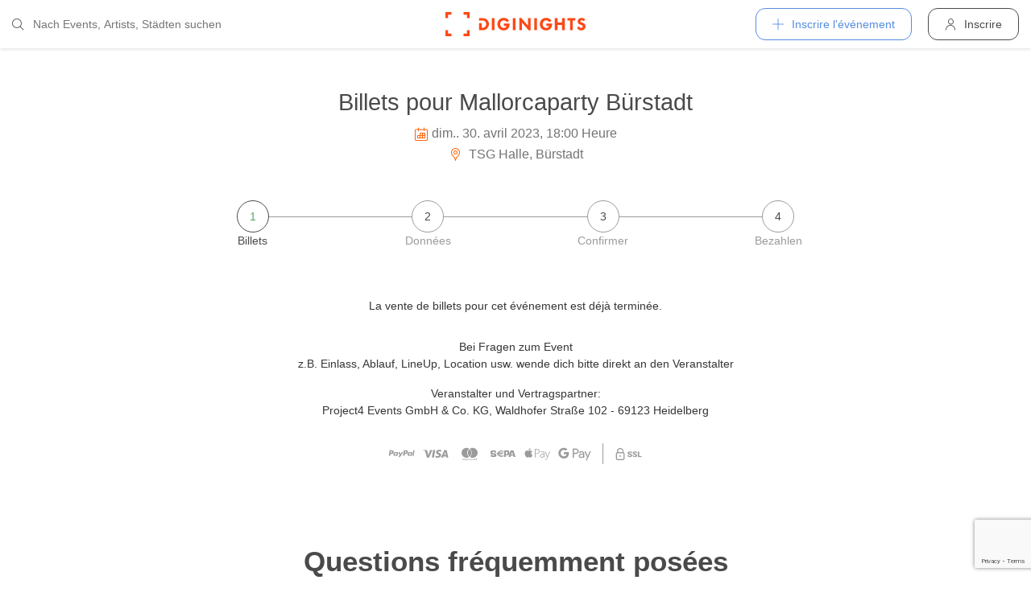

--- FILE ---
content_type: text/html; charset=utf-8
request_url: https://diginights.com/fr/ticket/2023-04-30-mallorcaparty-buerstadt-tsg-halle/step/1
body_size: 4952
content:
<!DOCTYPE html>
<html lang="fr">
<head>
    <meta http-equiv="Content-Type" content="text/html; charset=utf-8" />
    <meta name="title" content="Billets pour Mallorcaparty Bürstadt le 30.04.2023 @ TSG Halle (Bürstadt)" />
<meta name="description" content="Jetzt Tickets buchen für Mallorcaparty Bürstadt am 30.04.2023 @ TSG Halle (Bürstadt)" />
<meta name="application-name" content="DIGINIGHTS - connecter la vie nocturne" />
<meta name="application-url" content="https://diginights.com/" />
<meta name="keywords" content="diginights, event, community, nightlife" />
<meta name="robots" content="index, follow, noarchive" />
    <title>Billets pour Mallorcaparty Bürstadt le 30.04.2023 @ TSG Halle (Bürstadt)</title>

    <meta property="og:title" content="Billets pour Mallorcaparty Bürstadt le 30.04.2023 @ TSG Halle (Bürstadt)" />
<meta property="og:type" content="article" />
<meta property="og:image" content="https://diginights.com/uploads/images/event/2023/04/30/2023-04-30-mallorcaparty-buerstadt-tsg-halle/headline_image-default-3.jpg" />
<meta property="og:url" content="https://diginights.com/fr/ticket/2023-04-30-mallorcaparty-buerstadt-tsg-halle/step/1" />
<meta property="og:description" content="Jetzt Tickets buchen für Mallorcaparty Bürstadt am 30.04.2023 @ TSG Halle (Bürstadt)" />
<meta property="fb:admins" content="1483524954" />
<meta property="og:site_name" content="DIGINIGHTS" />

    <link rel="dns-prefetch" href="//pic1.diginights.com"/>

    <link rel="apple-touch-icon" sizes="180x180" href="/favicon/apple-touch-icon.png?v=2">
<link rel="icon" type="image/png" sizes="32x32" href="/favicon/favicon-32x32.png?v=2">
<link rel="icon" type="image/png" sizes="16x16" href="/favicon/favicon-16x16.png?v=2">
<link rel="manifest" href="/favicon/site.webmanifest?v=2">
<link rel="mask-icon" href="/favicon/safari-pinned-tab.svg?v=2" color="#ff610c">
<link rel="shortcut icon" href="/favicon/favicon.ico?v=2">
<meta name="msapplication-TileColor" content="#da532c">
<meta name="msapplication-config" content="/favicon/browserconfig.xml?v=2">
<meta name="theme-color" content="#ffffff">
    <meta name="verification" content="dbb14d364bcdd9ce79b8cc70fccbc4af"/>

                <link rel="alternate" hreflang="de" href="https://diginights.com/ticket/2023-04-30-mallorcaparty-buerstadt-tsg-halle/step/1" />
            <link rel="alternate" hreflang="en" href="https://diginights.com/en/ticket/2023-04-30-mallorcaparty-buerstadt-tsg-halle/step/1" />
            <link rel="alternate" hreflang="es" href="https://diginights.com/es/ticket/2023-04-30-mallorcaparty-buerstadt-tsg-halle/step/1" />
            <link rel="alternate" hreflang="it" href="https://diginights.com/it/ticket/2023-04-30-mallorcaparty-buerstadt-tsg-halle/step/1" />
            <link rel="alternate" hreflang="fr" href="https://diginights.com/fr/ticket/2023-04-30-mallorcaparty-buerstadt-tsg-halle/step/1" />
    
    <meta name="viewport" content="width=device-width, initial-scale=1, maximum-scale=5, user-scalable=yes"/>

    <script>
    var _rollbarConfig = {
        accessToken: "d7063251966544bbad518bc669ab3ede",
        captureUncaught: true,
        captureUnhandledRejections: true,
        payload: {
            environment: "responsive_prod",
            client: {
                javascript: {
                    code_version: "",
                    source_map_enabled: true,
                }
            }
        },
        hostSafeList: ['diginights.com']
    };
</script>

    
    <script>
    var translationTo = {
        language: 'fr',
        noResult: 'Aucun résultat',
        doneLabel: 'Prêt',
        skipLabel: 'Sauter',
        prevLabel: 'Retour',
        nextLabel: 'Continuer',
        dateFormat: 'DD.MM.YYYY',
        applyLabel: 'Anwenden',
        cancelLabel: 'Abrechen',
        fromLabel: 'Von',
        toLabel: 'Bis',
        customRangeLabel: 'Benutzerdefiniert',
        daysOfWeekSu: 'So',
        daysOfWeekMo: 'Mo',
        daysOfWeekTu: 'Di',
        daysOfWeekWe: 'Mi',
        daysOfWeekTh: 'Do',
        daysOfWeekFr: 'Fr',
        daysOfWeekSa: 'Sa',
        monthNameJanuary: 'Januar',
        monthNameFebruary: 'Februar',
        monthNameMarch: 'März',
        monthNameApril: 'April',
        monthNameMay: 'Mai',
        monthNameJune: 'Juni',
        monthNameJuly: 'Juli',
        monthNameAugust: 'August',
        monthNameSeptember: 'September',
        monthNameOctober: 'Oktober',
        monthNameNovember: 'November',
        monthNameDecember: 'Dezember',
        last30DaysLabel: 'Letzten 30 Tage',
        wholeSalesRange: 'Gesamter Verkaufszeitraum',
        trendlineLabel: 'Trend bis Event',
        search: 'Chercher',
        loadingText: 'Lade...',
        pressToSelect: 'Auswählen',
    };
</script>
    <link rel="stylesheet" type="text/css" media="screen" href="/css/rd/bootstrap.min.css?8" />
<link rel="stylesheet" type="text/css" media="screen" href="/css/rd/dn.min.css?282" />
    <script type="text/javascript" src="/js/rd/dn.min.js?222"></script>
<script type="text/javascript" src="/js/rd/bootstrap.min.js?11"></script>

    
    
    <script>
    var _tga = _tga !== undefined ? _tga : [];

    var i = {
        'type': 'pageview',
        'tid': 'UA-920156-1',
        'url': '/fr/tga'
    }

    _tga.push(i);
</script>

    

                <script type='text/javascript' src='https://api.concord.tech/site-v1/4f3464d4-beec-4d35-9a1c-88ffbcf12b98/site-client'></script>
        <script src="https://www.google.com/recaptcha/api.js?render=6LfECuUpAAAAAHXWj3yBvUIDVbxD6VoZq7PnZKAE"></script>
</head>
<body class="dnBody dnBody-navSpace">

<header class="dnHeader">

        <div class="dnHeader-container">

            <div class="dnHeader-container-block">
                <form class="dnHeaderSearch" method="get" action="/fr/search">
    <div class="dnHeaderSearch-dropdown dropdown">
        <a class="dnHeaderSearch-button" href="#" id="dnHeaderSearch-container" data-toggle="dropdown" aria-haspopup="true" aria-expanded="false" title="Suche öffnen">
            <i class="icon-search dnHeaderSearch-icon"></i>
        </a>
        <div class="dnHeaderSearch-container dropdown-menu" aria-labelledby="dnHeaderSearch-container">
            <i class="icon-search dnHeaderSearch-icon"></i>
            <input type="text" value="" name="q" class="dnHeaderSearch-input" autocomplete="off" placeholder="Nach Events, Artists, Städten suchen" enterkeyhint="search"/>

            <div class="dnHeaderSearch-button-close">
                <i class="icon-cross_mark dnHeaderSearch-button-close-icon"></i>
            </div>
        </div>
    </div>
</form>
            </div>

            <div class="dnHeader-container-block">
                                    <div class="dnHeader-logo-container">
                        <a class="dnHeader-logo-link" href="/fr/" title="DIGINIGHTS - Digital Event Solutions">
                            <img
                                class="dnHeader-logo-image"
                                src="/images/responsive/diginights/diginights-logo.svg"
                                alt="diginights logo"
                                style="width: 100%;"
                            />
                        </a>
                    </div>
                                </div>

            <div class="dnHeader-container-block">
                                    
<div class="dnHeaderMenuPlus dropdown">
    <a class="dnHeaderMenuPlus-button" href="#" id="dnHeaderMenuPlus-menu" data-toggle="dropdown" aria-haspopup="true" aria-expanded="false" title="Menü öffnen">
        <i class="dnHeaderMenuPlus-button-icon icon-plus"></i> <div class="dnHeaderMenuPlus-button-text">Inscrire l'événement</div>
    </a>
    <div class="dnHeaderMenuPlus-menu dropdown-menu" aria-labelledby="dnHeaderMenuPlus-menu">
                                    <a href="/fr/event/add/step1"
                   class="dnHeaderMenuPlus-menu-link dnHeaderMenuPlus-menu-link-business"
                   title="Inscrire l'événement"
                >
                    <i class="icon-calendar dnHeaderMenuPlus-menu-link-icon"></i>Inscrire l'événement                </a>
                                                <a href="/fr/event/add/step1?ticketing=true"
                   class="dnHeaderMenuPlus-menu-link dnHeaderMenuPlus-menu-link-business"
                   title="Créer une vente de billets"
                >
                    <i class="icon-ticket dnHeaderMenuPlus-menu-link-icon"></i>Créer une vente de billets                </a>
                                                <a href="/fr/location/add"
                   class="dnHeaderMenuPlus-menu-link dnHeaderMenuPlus-menu-link-business"
                   title="Ajouter emplacement"
                >
                    <i class="icon-placepin dnHeaderMenuPlus-menu-link-icon"></i>Ajouter emplacement                </a>
                        </div>
</div>


<div class="dnHeaderUserLogin">
    <a
            href="/fr/account/authentication/login" title="Inscrire"
            class="dnHeaderUserLogin-button dnModal-trigger"
            data-id="#dnHeaderUserLoginModal"
            data-container=".dnJs-modal-body"
            data-load="/fr/account/authentication/login"
    >
        <i class="icon-user dnHeaderUserLogin-icon"></i>
        <div class="dnHeaderUserLogin-label">Inscrire</div>
    </a>
</div>

                            </div>

        </div>

</header>

    <div class="body-wrapper">
        <div id="wrapper">

    
    <div class="dnSection dnSection-justifyContent dnSection-minHeight60">
        
        
        <div class="dnSpacer dnSpacer-50" ></div>

        
    <div class="container dnContainer dnContainer-lgSmall">
        
        
            

<div class="dnEventDetailDetails">
    <h1 class="dnEventDetailDetails-title">
                <a class="dnEventDetailDetails-title-link" href="/fr/event/2023-04-30-mallorcaparty-buerstadt-tsg-halle">
                
            Billets pour Mallorcaparty Bürstadt        
                </a>
            </h1>
    <div class="dnEventDetailDetails-dateTime">
        <div class="dnEventDetailDetails-dateTime-grid">
                            <div>
                    <i class="icon-calendar dnEventDetailDetails-icon"></i>
                </div>
                        <div>
                dim.. 30. avril 2023, 18:00 Heure            </div>
                    </div>
    </div>
            <div class="dnEventDetailDetails-location">
                        <a
                href="/fr/location/tsg-halle-buerstadt"
                title="Zu TSG Halle in B&uuml;rstadt"
            >
                                                <i class="icon-placepin dnEventDetailDetails-icon"></i>
                
                TSG Halle, B&uuml;rstadt                        </a>
                    </div>
    </div>
            <div class="dnSpacer dnSpacer-45" ></div>
            <script>
                if (!window.sessionStorage.getItem('dn') && window.sessionStorage.getItem('seatsio')) {
                    // remove holdToken from browser
                    window.sessionStorage.removeItem('seatsio')
                    window.sessionStorage.setItem('dn', "1");
                    window.location.reload();
                }
                if (!window.sessionStorage.getItem('dn') && !window.sessionStorage.getItem('seatsio')) {
                    window.sessionStorage.setItem('dn', "1")
                }
            </script>

                                            
                
<div class="dnSteps">
                    <div class="dnSteps-container dnSteps-container-current ">

            
                            
                <div class="dnSteps-number">
                    1                </div>
                <div class="dnSteps-point">
                    Billets                </div>
    
                        
            <div class="dnSteps-line dnSteps-line-left"></div>
            <div class="dnSteps-line dnSteps-line-right"></div>
        </div>
                    <div class="dnSteps-container  ">

            
                            
                <div class="dnSteps-number">
                    2                </div>
                <div class="dnSteps-point">
                    Données                </div>
    
                        
            <div class="dnSteps-line dnSteps-line-left"></div>
            <div class="dnSteps-line dnSteps-line-right"></div>
        </div>
                    <div class="dnSteps-container  ">

            
                            
                <div class="dnSteps-number">
                    3                </div>
                <div class="dnSteps-point">
                    Confirmer                </div>
    
                        
            <div class="dnSteps-line dnSteps-line-left"></div>
            <div class="dnSteps-line dnSteps-line-right"></div>
        </div>
                    <div class="dnSteps-container  ">

            
                            
                <div class="dnSteps-number">
                    4                </div>
                <div class="dnSteps-point">
                    Bezahlen                </div>
    
                        
            <div class="dnSteps-line dnSteps-line-left"></div>
            <div class="dnSteps-line dnSteps-line-right"></div>
        </div>
    </div>
                <div class="dnSpacer dnSpacer-60" ></div>

                
                
                                    
                
                
                
                
                                    <div class="text-center">
                        La vente de billets pour cet événement est déjà terminée.                    </div>
                

                
                <div class="dnSpacer dnSpacer-20" ></div>
                                    <div class="dnSpacer dnSpacer-10" ></div>
                    <div class="text-center">
    <div>
        <p>
            <strong>Bei Fragen zum Event</strong><br />
            z.B. Einlass, Ablauf, LineUp, Location usw. wende dich bitte direkt an den Veranstalter</span>
        </p>
    </div>
    <div>
        <strong>Veranstalter und Vertragspartner:</strong>
    </div>
    <div>
        Project4 Events GmbH &amp; Co. KG, Waldhofer Stra&szlig;e 102 - 69123 Heidelberg    </div>

    
    <div class="white-space-pre-wrap"></div>
</div>                    <div class="dnSpacer dnSpacer-10" ></div>
                
                <div class="dnSpacer dnSpacer-20" ></div>
                

<div class="dnPaymentLogos">
            <div class="dnPaymentLogos-container color-text-light">
            <i class="icon-paypal"></i>
        </div>
            <div class="dnPaymentLogos-container color-text-light">
            <i class="icon-visa"></i>
        </div>
            <div class="dnPaymentLogos-container color-text-light">
            <i class="icon-mastercard-alt"></i>
        </div>
            <div class="dnPaymentLogos-container color-text-light">
            <i class="icon-sepa"></i>
        </div>
            <div class="dnPaymentLogos-container color-text-light">
            <i class="icon-apple-pay"></i>
        </div>
            <div class="dnPaymentLogos-container color-text-light">
            <i class="icon-google-pay"></i>
        </div>
        <div class="dnPaymentLogos-spacer"></div>
    <div class="dnPaymentLogos-container color-text-light">
        <i class="icon-ssl"></i>
    </div>
</div>
                <div class="dnSpacer dnSpacer-100" ></div>
                
    
<div class="dnHeadline dnHeadline-h3 dnHeadline-paddingSmall">
    <div class="container " >
        
        <div class="dnHeadline-headline-container">
            <h3 class="dnHeadline-headline ">
                Questions fréquemment posées            </h3>
        
                    </div>
    
            </div>
</div>    <div class="dnSpacer dnSpacer-10" ></div>
    
    <div class="text-center">
        Weitere Antworten auf die am meisten gestellten Fragen findest Du <a class="color-primary" href="/fr/support">hier</a>.    </div>

            

        
    </div>
        <div class="dnSpacer dnSpacer-100" ></div>

    
    </div>
</div>


    </div>


        
<div class="dnModal modal fade" tabindex="-1" aria-hidden="true" id="dnHeaderUserLoginModal">
    <div class="modal-dialog ">
        <div class="modal-content">
            <div class="modal-header">
                <button type="button" class="close" data-dismiss="modal">
                    <span aria-hidden="true">&times;</span>
                </button>
            </div>
            <div class="modal-body">
                                    <div class="dnModal-body-loadableContent"></div>
                    <div class="dnModal-isLoading-container">
                        <div class="dnModal-isLoading-container-box dnModal-isLoading-container-box1"></div>
                        <div class="dnModal-isLoading-container-box dnModal-isLoading-container-box2"></div>
                        <div class="dnModal-isLoading-container-box dnModal-isLoading-container-box3"></div>
                        <div class="dnModal-isLoading-container-box dnModal-isLoading-container-box4"></div>
                        <div class="dnModal-isLoading-container-box dnModal-isLoading-container-box5"></div>
                    </div>
                            </div>
        </div>
    </div>
</div>

<footer class="dnFooter" id="footer">
    
    <div class="container dnContainer ">
        
                <div class="dnFooter-grid">

            <div class="dnFooter-grid-box">
                <div class="dnFooter-grid-box-headline">
                    Über diginights                </div>
                <div class="dnFooter-grid-box-content">
                    <p class="dnFooter-grid-box-content-text">
                        Wir vereinfachen deine täglichen Workflows und steigern deinen Umsatz durch maßgeschneidertes Online Marketing in Kombination mit unserer leistungsstarken
                        Plattform und einem unkomplizierten Ticketsystem.
                        <br/><br/>
                        Unsere fortschrittlichen Soft- und Hardware Lösungen vereinen 20 Jahre Event-Erfahrung mit modernster Technik und helfen dir dein Event Business erfolgreich
                        zu digitalisieren.
                        <br/><br/>
                        <a class="dnFooter-grid-box-content-link" href="/fr/business" title="Mehr erfahren ...">
                            Mehr erfahren ...                        </a>
                    </p>
                </div>
            </div>

            <div class="dnFooter-grid-box">
                <div class="dnFooter-grid-box-headline">
                    Business                </div>
                <div class="dnFooter-grid-box-content">
                    <a href="/fr/business" class="dnFooter-grid-box-content-link" title="Unsere Leistungen und Funktionen">
                        Leistungen und Funktionen                    </a>
                    <a href="/fr/ticketing" class="dnFooter-grid-box-content-link"
                       title="Zu den Informationen für Ticketverkäufer">
                        Informationen für Veranstalter                    </a>
                    <a href="/fr/event/add/step1?ticketing=true" class="dnFooter-grid-box-content-link" title="Ticketverkauf starten">
                        Créer une vente de billets                    </a>
                </div>
            </div>

            <div class="dnFooter-grid-box">
                <div class="dnFooter-grid-box-headline">
                    Assistance                </div>
                <div class="dnFooter-grid-box-content">
                    <a href="/fr/support" class="dnFooter-grid-box-content-link" title="Zur Hilfe für Ticketkäufer">
                        Support für Ticketkäufer                    </a>
                    <a href="https://knowledgebase.diginights.com/" class="dnFooter-grid-box-content-link" title="Zum Hilfe Center für Veranstalter">
                        Hilfe Center für Veranstalter                    </a>
                    <a href="/fr/ticket/resend" class="dnFooter-grid-box-content-link" title="Tickets erneut zusenden lassen">
                        Tickets erneut zusenden                    </a>
                </div>

            </div>

            <div class="dnFooter-grid-box">
                <div class="dnFooter-grid-box-headline">
                    Contact                </div>
                <div class="dnFooter-grid-box-content">
                    <a href="/fr/contact" class="dnFooter-grid-box-content-link" title="Contact">
                        Formulaire de contact                    </a>
                </div>

                <div class="dnFooter-grid-box-headline">
                    Weitere Angebote                </div>
                <div class="dnFooter-grid-box-content">
                    <a href="https://ditix.io/" class="dnFooter-grid-box-content-link" title="ditix - The revolution of ticketing">
                        ditix.io
                    </a>
                    <a href="https://handballticket.de/" class="dnFooter-grid-box-content-link" title="Handballticket - Tickets für Dein Handballspiel">
                        handballticket.de
                    </a>
                </div>

                <div class="dnFooter-grid-box-headline">
                    Langue                </div>
                <div class="dnFooter-grid-box-content">
                    <div class="dnLanguageSelect">
    <div class="dnLanguageSelect-active dnJs-toggleClass" data-container-class=".dnLanguageSelect" data-toggle-class="dnLanguageSelect-isOpen">
        <i class="icon-chevron_right dnLanguageSelect-active-icon"></i>Français    </div>

    <div class="dnLanguageSelect-alternate">
                    <a class="dnLanguageSelect-alternate-link" href="https://diginights.com/ticket/2023-04-30-mallorcaparty-buerstadt-tsg-halle/step/1">
                Deutsch            </a>
                    <a class="dnLanguageSelect-alternate-link" href="https://diginights.com/en/ticket/2023-04-30-mallorcaparty-buerstadt-tsg-halle/step/1">
                English            </a>
                    <a class="dnLanguageSelect-alternate-link" href="https://diginights.com/es/ticket/2023-04-30-mallorcaparty-buerstadt-tsg-halle/step/1">
                Español            </a>
                    <a class="dnLanguageSelect-alternate-link" href="https://diginights.com/it/ticket/2023-04-30-mallorcaparty-buerstadt-tsg-halle/step/1">
                Italiano            </a>
            </div>
</div>
                </div>
            </div>


        </div>
    
    </div>

    <div class="dnFooter-subFooter">
        <div class="dnFooter-subFooter-links">
            <a class="dnFooter-subFooter-links-link" href="/fr/contact" rel="nofollow" title="Contact">
                Contact            </a>
            <span class="dnFooter-subFooter-links-spacer">•</span>
            <a class="dnFooter-subFooter-links-link" href="/fr/terms-and-conditions" rel="nofollow" title="Conditions">
                Conditions            </a>
            <span class="dnFooter-subFooter-links-spacer">•</span>
            <a class="dnFooter-subFooter-links-link" href="/fr/privacy-policy" title="Protection des données">
                Protection des données            </a>
            <span class="dnFooter-subFooter-links-spacer">•</span>
            <a class="dnFooter-subFooter-links-link" href="https://status.diginights.com/" target="_blank">
                Statut            </a>
            <span class="dnFooter-subFooter-links-spacer">•</span>
            <a class="dnFooter-subFooter-links-link" href="/fr/imprint" rel="nofollow" title="Mentions légales">
                Mentions légales            </a>
        </div>

        <div class="dnFooter-subFooter-social">
            <a class="dnFooter-subFooter-social-link" href="//www.facebook.com/diginights" title="Diginights sur Facebook" rel="nofollow"
               target="_blank">
                <i class="icon-facebook"></i>
            </a>
            <a class="dnFooter-subFooter-social-link" href="//www.instagram.com/diginights" title="Diginights sur Instagram" rel="nofollow"
               target="_blank">
                <i class="icon-instagram"></i>
            </a>
            <a class="dnFooter-subFooter-social-link" href="//www.youtube.com/diginights" title="Diginights sur Youtube" rel="nofollow"
               target="_blank">
                <i class="icon-youtube"></i>
            </a>
        </div>
    </div>
</footer>

</body>
</html>


--- FILE ---
content_type: text/html; charset=utf-8
request_url: https://www.google.com/recaptcha/api2/anchor?ar=1&k=6LfECuUpAAAAAHXWj3yBvUIDVbxD6VoZq7PnZKAE&co=aHR0cHM6Ly9kaWdpbmlnaHRzLmNvbTo0NDM.&hl=en&v=N67nZn4AqZkNcbeMu4prBgzg&size=invisible&anchor-ms=20000&execute-ms=30000&cb=m7cupnxsl37b
body_size: 48742
content:
<!DOCTYPE HTML><html dir="ltr" lang="en"><head><meta http-equiv="Content-Type" content="text/html; charset=UTF-8">
<meta http-equiv="X-UA-Compatible" content="IE=edge">
<title>reCAPTCHA</title>
<style type="text/css">
/* cyrillic-ext */
@font-face {
  font-family: 'Roboto';
  font-style: normal;
  font-weight: 400;
  font-stretch: 100%;
  src: url(//fonts.gstatic.com/s/roboto/v48/KFO7CnqEu92Fr1ME7kSn66aGLdTylUAMa3GUBHMdazTgWw.woff2) format('woff2');
  unicode-range: U+0460-052F, U+1C80-1C8A, U+20B4, U+2DE0-2DFF, U+A640-A69F, U+FE2E-FE2F;
}
/* cyrillic */
@font-face {
  font-family: 'Roboto';
  font-style: normal;
  font-weight: 400;
  font-stretch: 100%;
  src: url(//fonts.gstatic.com/s/roboto/v48/KFO7CnqEu92Fr1ME7kSn66aGLdTylUAMa3iUBHMdazTgWw.woff2) format('woff2');
  unicode-range: U+0301, U+0400-045F, U+0490-0491, U+04B0-04B1, U+2116;
}
/* greek-ext */
@font-face {
  font-family: 'Roboto';
  font-style: normal;
  font-weight: 400;
  font-stretch: 100%;
  src: url(//fonts.gstatic.com/s/roboto/v48/KFO7CnqEu92Fr1ME7kSn66aGLdTylUAMa3CUBHMdazTgWw.woff2) format('woff2');
  unicode-range: U+1F00-1FFF;
}
/* greek */
@font-face {
  font-family: 'Roboto';
  font-style: normal;
  font-weight: 400;
  font-stretch: 100%;
  src: url(//fonts.gstatic.com/s/roboto/v48/KFO7CnqEu92Fr1ME7kSn66aGLdTylUAMa3-UBHMdazTgWw.woff2) format('woff2');
  unicode-range: U+0370-0377, U+037A-037F, U+0384-038A, U+038C, U+038E-03A1, U+03A3-03FF;
}
/* math */
@font-face {
  font-family: 'Roboto';
  font-style: normal;
  font-weight: 400;
  font-stretch: 100%;
  src: url(//fonts.gstatic.com/s/roboto/v48/KFO7CnqEu92Fr1ME7kSn66aGLdTylUAMawCUBHMdazTgWw.woff2) format('woff2');
  unicode-range: U+0302-0303, U+0305, U+0307-0308, U+0310, U+0312, U+0315, U+031A, U+0326-0327, U+032C, U+032F-0330, U+0332-0333, U+0338, U+033A, U+0346, U+034D, U+0391-03A1, U+03A3-03A9, U+03B1-03C9, U+03D1, U+03D5-03D6, U+03F0-03F1, U+03F4-03F5, U+2016-2017, U+2034-2038, U+203C, U+2040, U+2043, U+2047, U+2050, U+2057, U+205F, U+2070-2071, U+2074-208E, U+2090-209C, U+20D0-20DC, U+20E1, U+20E5-20EF, U+2100-2112, U+2114-2115, U+2117-2121, U+2123-214F, U+2190, U+2192, U+2194-21AE, U+21B0-21E5, U+21F1-21F2, U+21F4-2211, U+2213-2214, U+2216-22FF, U+2308-230B, U+2310, U+2319, U+231C-2321, U+2336-237A, U+237C, U+2395, U+239B-23B7, U+23D0, U+23DC-23E1, U+2474-2475, U+25AF, U+25B3, U+25B7, U+25BD, U+25C1, U+25CA, U+25CC, U+25FB, U+266D-266F, U+27C0-27FF, U+2900-2AFF, U+2B0E-2B11, U+2B30-2B4C, U+2BFE, U+3030, U+FF5B, U+FF5D, U+1D400-1D7FF, U+1EE00-1EEFF;
}
/* symbols */
@font-face {
  font-family: 'Roboto';
  font-style: normal;
  font-weight: 400;
  font-stretch: 100%;
  src: url(//fonts.gstatic.com/s/roboto/v48/KFO7CnqEu92Fr1ME7kSn66aGLdTylUAMaxKUBHMdazTgWw.woff2) format('woff2');
  unicode-range: U+0001-000C, U+000E-001F, U+007F-009F, U+20DD-20E0, U+20E2-20E4, U+2150-218F, U+2190, U+2192, U+2194-2199, U+21AF, U+21E6-21F0, U+21F3, U+2218-2219, U+2299, U+22C4-22C6, U+2300-243F, U+2440-244A, U+2460-24FF, U+25A0-27BF, U+2800-28FF, U+2921-2922, U+2981, U+29BF, U+29EB, U+2B00-2BFF, U+4DC0-4DFF, U+FFF9-FFFB, U+10140-1018E, U+10190-1019C, U+101A0, U+101D0-101FD, U+102E0-102FB, U+10E60-10E7E, U+1D2C0-1D2D3, U+1D2E0-1D37F, U+1F000-1F0FF, U+1F100-1F1AD, U+1F1E6-1F1FF, U+1F30D-1F30F, U+1F315, U+1F31C, U+1F31E, U+1F320-1F32C, U+1F336, U+1F378, U+1F37D, U+1F382, U+1F393-1F39F, U+1F3A7-1F3A8, U+1F3AC-1F3AF, U+1F3C2, U+1F3C4-1F3C6, U+1F3CA-1F3CE, U+1F3D4-1F3E0, U+1F3ED, U+1F3F1-1F3F3, U+1F3F5-1F3F7, U+1F408, U+1F415, U+1F41F, U+1F426, U+1F43F, U+1F441-1F442, U+1F444, U+1F446-1F449, U+1F44C-1F44E, U+1F453, U+1F46A, U+1F47D, U+1F4A3, U+1F4B0, U+1F4B3, U+1F4B9, U+1F4BB, U+1F4BF, U+1F4C8-1F4CB, U+1F4D6, U+1F4DA, U+1F4DF, U+1F4E3-1F4E6, U+1F4EA-1F4ED, U+1F4F7, U+1F4F9-1F4FB, U+1F4FD-1F4FE, U+1F503, U+1F507-1F50B, U+1F50D, U+1F512-1F513, U+1F53E-1F54A, U+1F54F-1F5FA, U+1F610, U+1F650-1F67F, U+1F687, U+1F68D, U+1F691, U+1F694, U+1F698, U+1F6AD, U+1F6B2, U+1F6B9-1F6BA, U+1F6BC, U+1F6C6-1F6CF, U+1F6D3-1F6D7, U+1F6E0-1F6EA, U+1F6F0-1F6F3, U+1F6F7-1F6FC, U+1F700-1F7FF, U+1F800-1F80B, U+1F810-1F847, U+1F850-1F859, U+1F860-1F887, U+1F890-1F8AD, U+1F8B0-1F8BB, U+1F8C0-1F8C1, U+1F900-1F90B, U+1F93B, U+1F946, U+1F984, U+1F996, U+1F9E9, U+1FA00-1FA6F, U+1FA70-1FA7C, U+1FA80-1FA89, U+1FA8F-1FAC6, U+1FACE-1FADC, U+1FADF-1FAE9, U+1FAF0-1FAF8, U+1FB00-1FBFF;
}
/* vietnamese */
@font-face {
  font-family: 'Roboto';
  font-style: normal;
  font-weight: 400;
  font-stretch: 100%;
  src: url(//fonts.gstatic.com/s/roboto/v48/KFO7CnqEu92Fr1ME7kSn66aGLdTylUAMa3OUBHMdazTgWw.woff2) format('woff2');
  unicode-range: U+0102-0103, U+0110-0111, U+0128-0129, U+0168-0169, U+01A0-01A1, U+01AF-01B0, U+0300-0301, U+0303-0304, U+0308-0309, U+0323, U+0329, U+1EA0-1EF9, U+20AB;
}
/* latin-ext */
@font-face {
  font-family: 'Roboto';
  font-style: normal;
  font-weight: 400;
  font-stretch: 100%;
  src: url(//fonts.gstatic.com/s/roboto/v48/KFO7CnqEu92Fr1ME7kSn66aGLdTylUAMa3KUBHMdazTgWw.woff2) format('woff2');
  unicode-range: U+0100-02BA, U+02BD-02C5, U+02C7-02CC, U+02CE-02D7, U+02DD-02FF, U+0304, U+0308, U+0329, U+1D00-1DBF, U+1E00-1E9F, U+1EF2-1EFF, U+2020, U+20A0-20AB, U+20AD-20C0, U+2113, U+2C60-2C7F, U+A720-A7FF;
}
/* latin */
@font-face {
  font-family: 'Roboto';
  font-style: normal;
  font-weight: 400;
  font-stretch: 100%;
  src: url(//fonts.gstatic.com/s/roboto/v48/KFO7CnqEu92Fr1ME7kSn66aGLdTylUAMa3yUBHMdazQ.woff2) format('woff2');
  unicode-range: U+0000-00FF, U+0131, U+0152-0153, U+02BB-02BC, U+02C6, U+02DA, U+02DC, U+0304, U+0308, U+0329, U+2000-206F, U+20AC, U+2122, U+2191, U+2193, U+2212, U+2215, U+FEFF, U+FFFD;
}
/* cyrillic-ext */
@font-face {
  font-family: 'Roboto';
  font-style: normal;
  font-weight: 500;
  font-stretch: 100%;
  src: url(//fonts.gstatic.com/s/roboto/v48/KFO7CnqEu92Fr1ME7kSn66aGLdTylUAMa3GUBHMdazTgWw.woff2) format('woff2');
  unicode-range: U+0460-052F, U+1C80-1C8A, U+20B4, U+2DE0-2DFF, U+A640-A69F, U+FE2E-FE2F;
}
/* cyrillic */
@font-face {
  font-family: 'Roboto';
  font-style: normal;
  font-weight: 500;
  font-stretch: 100%;
  src: url(//fonts.gstatic.com/s/roboto/v48/KFO7CnqEu92Fr1ME7kSn66aGLdTylUAMa3iUBHMdazTgWw.woff2) format('woff2');
  unicode-range: U+0301, U+0400-045F, U+0490-0491, U+04B0-04B1, U+2116;
}
/* greek-ext */
@font-face {
  font-family: 'Roboto';
  font-style: normal;
  font-weight: 500;
  font-stretch: 100%;
  src: url(//fonts.gstatic.com/s/roboto/v48/KFO7CnqEu92Fr1ME7kSn66aGLdTylUAMa3CUBHMdazTgWw.woff2) format('woff2');
  unicode-range: U+1F00-1FFF;
}
/* greek */
@font-face {
  font-family: 'Roboto';
  font-style: normal;
  font-weight: 500;
  font-stretch: 100%;
  src: url(//fonts.gstatic.com/s/roboto/v48/KFO7CnqEu92Fr1ME7kSn66aGLdTylUAMa3-UBHMdazTgWw.woff2) format('woff2');
  unicode-range: U+0370-0377, U+037A-037F, U+0384-038A, U+038C, U+038E-03A1, U+03A3-03FF;
}
/* math */
@font-face {
  font-family: 'Roboto';
  font-style: normal;
  font-weight: 500;
  font-stretch: 100%;
  src: url(//fonts.gstatic.com/s/roboto/v48/KFO7CnqEu92Fr1ME7kSn66aGLdTylUAMawCUBHMdazTgWw.woff2) format('woff2');
  unicode-range: U+0302-0303, U+0305, U+0307-0308, U+0310, U+0312, U+0315, U+031A, U+0326-0327, U+032C, U+032F-0330, U+0332-0333, U+0338, U+033A, U+0346, U+034D, U+0391-03A1, U+03A3-03A9, U+03B1-03C9, U+03D1, U+03D5-03D6, U+03F0-03F1, U+03F4-03F5, U+2016-2017, U+2034-2038, U+203C, U+2040, U+2043, U+2047, U+2050, U+2057, U+205F, U+2070-2071, U+2074-208E, U+2090-209C, U+20D0-20DC, U+20E1, U+20E5-20EF, U+2100-2112, U+2114-2115, U+2117-2121, U+2123-214F, U+2190, U+2192, U+2194-21AE, U+21B0-21E5, U+21F1-21F2, U+21F4-2211, U+2213-2214, U+2216-22FF, U+2308-230B, U+2310, U+2319, U+231C-2321, U+2336-237A, U+237C, U+2395, U+239B-23B7, U+23D0, U+23DC-23E1, U+2474-2475, U+25AF, U+25B3, U+25B7, U+25BD, U+25C1, U+25CA, U+25CC, U+25FB, U+266D-266F, U+27C0-27FF, U+2900-2AFF, U+2B0E-2B11, U+2B30-2B4C, U+2BFE, U+3030, U+FF5B, U+FF5D, U+1D400-1D7FF, U+1EE00-1EEFF;
}
/* symbols */
@font-face {
  font-family: 'Roboto';
  font-style: normal;
  font-weight: 500;
  font-stretch: 100%;
  src: url(//fonts.gstatic.com/s/roboto/v48/KFO7CnqEu92Fr1ME7kSn66aGLdTylUAMaxKUBHMdazTgWw.woff2) format('woff2');
  unicode-range: U+0001-000C, U+000E-001F, U+007F-009F, U+20DD-20E0, U+20E2-20E4, U+2150-218F, U+2190, U+2192, U+2194-2199, U+21AF, U+21E6-21F0, U+21F3, U+2218-2219, U+2299, U+22C4-22C6, U+2300-243F, U+2440-244A, U+2460-24FF, U+25A0-27BF, U+2800-28FF, U+2921-2922, U+2981, U+29BF, U+29EB, U+2B00-2BFF, U+4DC0-4DFF, U+FFF9-FFFB, U+10140-1018E, U+10190-1019C, U+101A0, U+101D0-101FD, U+102E0-102FB, U+10E60-10E7E, U+1D2C0-1D2D3, U+1D2E0-1D37F, U+1F000-1F0FF, U+1F100-1F1AD, U+1F1E6-1F1FF, U+1F30D-1F30F, U+1F315, U+1F31C, U+1F31E, U+1F320-1F32C, U+1F336, U+1F378, U+1F37D, U+1F382, U+1F393-1F39F, U+1F3A7-1F3A8, U+1F3AC-1F3AF, U+1F3C2, U+1F3C4-1F3C6, U+1F3CA-1F3CE, U+1F3D4-1F3E0, U+1F3ED, U+1F3F1-1F3F3, U+1F3F5-1F3F7, U+1F408, U+1F415, U+1F41F, U+1F426, U+1F43F, U+1F441-1F442, U+1F444, U+1F446-1F449, U+1F44C-1F44E, U+1F453, U+1F46A, U+1F47D, U+1F4A3, U+1F4B0, U+1F4B3, U+1F4B9, U+1F4BB, U+1F4BF, U+1F4C8-1F4CB, U+1F4D6, U+1F4DA, U+1F4DF, U+1F4E3-1F4E6, U+1F4EA-1F4ED, U+1F4F7, U+1F4F9-1F4FB, U+1F4FD-1F4FE, U+1F503, U+1F507-1F50B, U+1F50D, U+1F512-1F513, U+1F53E-1F54A, U+1F54F-1F5FA, U+1F610, U+1F650-1F67F, U+1F687, U+1F68D, U+1F691, U+1F694, U+1F698, U+1F6AD, U+1F6B2, U+1F6B9-1F6BA, U+1F6BC, U+1F6C6-1F6CF, U+1F6D3-1F6D7, U+1F6E0-1F6EA, U+1F6F0-1F6F3, U+1F6F7-1F6FC, U+1F700-1F7FF, U+1F800-1F80B, U+1F810-1F847, U+1F850-1F859, U+1F860-1F887, U+1F890-1F8AD, U+1F8B0-1F8BB, U+1F8C0-1F8C1, U+1F900-1F90B, U+1F93B, U+1F946, U+1F984, U+1F996, U+1F9E9, U+1FA00-1FA6F, U+1FA70-1FA7C, U+1FA80-1FA89, U+1FA8F-1FAC6, U+1FACE-1FADC, U+1FADF-1FAE9, U+1FAF0-1FAF8, U+1FB00-1FBFF;
}
/* vietnamese */
@font-face {
  font-family: 'Roboto';
  font-style: normal;
  font-weight: 500;
  font-stretch: 100%;
  src: url(//fonts.gstatic.com/s/roboto/v48/KFO7CnqEu92Fr1ME7kSn66aGLdTylUAMa3OUBHMdazTgWw.woff2) format('woff2');
  unicode-range: U+0102-0103, U+0110-0111, U+0128-0129, U+0168-0169, U+01A0-01A1, U+01AF-01B0, U+0300-0301, U+0303-0304, U+0308-0309, U+0323, U+0329, U+1EA0-1EF9, U+20AB;
}
/* latin-ext */
@font-face {
  font-family: 'Roboto';
  font-style: normal;
  font-weight: 500;
  font-stretch: 100%;
  src: url(//fonts.gstatic.com/s/roboto/v48/KFO7CnqEu92Fr1ME7kSn66aGLdTylUAMa3KUBHMdazTgWw.woff2) format('woff2');
  unicode-range: U+0100-02BA, U+02BD-02C5, U+02C7-02CC, U+02CE-02D7, U+02DD-02FF, U+0304, U+0308, U+0329, U+1D00-1DBF, U+1E00-1E9F, U+1EF2-1EFF, U+2020, U+20A0-20AB, U+20AD-20C0, U+2113, U+2C60-2C7F, U+A720-A7FF;
}
/* latin */
@font-face {
  font-family: 'Roboto';
  font-style: normal;
  font-weight: 500;
  font-stretch: 100%;
  src: url(//fonts.gstatic.com/s/roboto/v48/KFO7CnqEu92Fr1ME7kSn66aGLdTylUAMa3yUBHMdazQ.woff2) format('woff2');
  unicode-range: U+0000-00FF, U+0131, U+0152-0153, U+02BB-02BC, U+02C6, U+02DA, U+02DC, U+0304, U+0308, U+0329, U+2000-206F, U+20AC, U+2122, U+2191, U+2193, U+2212, U+2215, U+FEFF, U+FFFD;
}
/* cyrillic-ext */
@font-face {
  font-family: 'Roboto';
  font-style: normal;
  font-weight: 900;
  font-stretch: 100%;
  src: url(//fonts.gstatic.com/s/roboto/v48/KFO7CnqEu92Fr1ME7kSn66aGLdTylUAMa3GUBHMdazTgWw.woff2) format('woff2');
  unicode-range: U+0460-052F, U+1C80-1C8A, U+20B4, U+2DE0-2DFF, U+A640-A69F, U+FE2E-FE2F;
}
/* cyrillic */
@font-face {
  font-family: 'Roboto';
  font-style: normal;
  font-weight: 900;
  font-stretch: 100%;
  src: url(//fonts.gstatic.com/s/roboto/v48/KFO7CnqEu92Fr1ME7kSn66aGLdTylUAMa3iUBHMdazTgWw.woff2) format('woff2');
  unicode-range: U+0301, U+0400-045F, U+0490-0491, U+04B0-04B1, U+2116;
}
/* greek-ext */
@font-face {
  font-family: 'Roboto';
  font-style: normal;
  font-weight: 900;
  font-stretch: 100%;
  src: url(//fonts.gstatic.com/s/roboto/v48/KFO7CnqEu92Fr1ME7kSn66aGLdTylUAMa3CUBHMdazTgWw.woff2) format('woff2');
  unicode-range: U+1F00-1FFF;
}
/* greek */
@font-face {
  font-family: 'Roboto';
  font-style: normal;
  font-weight: 900;
  font-stretch: 100%;
  src: url(//fonts.gstatic.com/s/roboto/v48/KFO7CnqEu92Fr1ME7kSn66aGLdTylUAMa3-UBHMdazTgWw.woff2) format('woff2');
  unicode-range: U+0370-0377, U+037A-037F, U+0384-038A, U+038C, U+038E-03A1, U+03A3-03FF;
}
/* math */
@font-face {
  font-family: 'Roboto';
  font-style: normal;
  font-weight: 900;
  font-stretch: 100%;
  src: url(//fonts.gstatic.com/s/roboto/v48/KFO7CnqEu92Fr1ME7kSn66aGLdTylUAMawCUBHMdazTgWw.woff2) format('woff2');
  unicode-range: U+0302-0303, U+0305, U+0307-0308, U+0310, U+0312, U+0315, U+031A, U+0326-0327, U+032C, U+032F-0330, U+0332-0333, U+0338, U+033A, U+0346, U+034D, U+0391-03A1, U+03A3-03A9, U+03B1-03C9, U+03D1, U+03D5-03D6, U+03F0-03F1, U+03F4-03F5, U+2016-2017, U+2034-2038, U+203C, U+2040, U+2043, U+2047, U+2050, U+2057, U+205F, U+2070-2071, U+2074-208E, U+2090-209C, U+20D0-20DC, U+20E1, U+20E5-20EF, U+2100-2112, U+2114-2115, U+2117-2121, U+2123-214F, U+2190, U+2192, U+2194-21AE, U+21B0-21E5, U+21F1-21F2, U+21F4-2211, U+2213-2214, U+2216-22FF, U+2308-230B, U+2310, U+2319, U+231C-2321, U+2336-237A, U+237C, U+2395, U+239B-23B7, U+23D0, U+23DC-23E1, U+2474-2475, U+25AF, U+25B3, U+25B7, U+25BD, U+25C1, U+25CA, U+25CC, U+25FB, U+266D-266F, U+27C0-27FF, U+2900-2AFF, U+2B0E-2B11, U+2B30-2B4C, U+2BFE, U+3030, U+FF5B, U+FF5D, U+1D400-1D7FF, U+1EE00-1EEFF;
}
/* symbols */
@font-face {
  font-family: 'Roboto';
  font-style: normal;
  font-weight: 900;
  font-stretch: 100%;
  src: url(//fonts.gstatic.com/s/roboto/v48/KFO7CnqEu92Fr1ME7kSn66aGLdTylUAMaxKUBHMdazTgWw.woff2) format('woff2');
  unicode-range: U+0001-000C, U+000E-001F, U+007F-009F, U+20DD-20E0, U+20E2-20E4, U+2150-218F, U+2190, U+2192, U+2194-2199, U+21AF, U+21E6-21F0, U+21F3, U+2218-2219, U+2299, U+22C4-22C6, U+2300-243F, U+2440-244A, U+2460-24FF, U+25A0-27BF, U+2800-28FF, U+2921-2922, U+2981, U+29BF, U+29EB, U+2B00-2BFF, U+4DC0-4DFF, U+FFF9-FFFB, U+10140-1018E, U+10190-1019C, U+101A0, U+101D0-101FD, U+102E0-102FB, U+10E60-10E7E, U+1D2C0-1D2D3, U+1D2E0-1D37F, U+1F000-1F0FF, U+1F100-1F1AD, U+1F1E6-1F1FF, U+1F30D-1F30F, U+1F315, U+1F31C, U+1F31E, U+1F320-1F32C, U+1F336, U+1F378, U+1F37D, U+1F382, U+1F393-1F39F, U+1F3A7-1F3A8, U+1F3AC-1F3AF, U+1F3C2, U+1F3C4-1F3C6, U+1F3CA-1F3CE, U+1F3D4-1F3E0, U+1F3ED, U+1F3F1-1F3F3, U+1F3F5-1F3F7, U+1F408, U+1F415, U+1F41F, U+1F426, U+1F43F, U+1F441-1F442, U+1F444, U+1F446-1F449, U+1F44C-1F44E, U+1F453, U+1F46A, U+1F47D, U+1F4A3, U+1F4B0, U+1F4B3, U+1F4B9, U+1F4BB, U+1F4BF, U+1F4C8-1F4CB, U+1F4D6, U+1F4DA, U+1F4DF, U+1F4E3-1F4E6, U+1F4EA-1F4ED, U+1F4F7, U+1F4F9-1F4FB, U+1F4FD-1F4FE, U+1F503, U+1F507-1F50B, U+1F50D, U+1F512-1F513, U+1F53E-1F54A, U+1F54F-1F5FA, U+1F610, U+1F650-1F67F, U+1F687, U+1F68D, U+1F691, U+1F694, U+1F698, U+1F6AD, U+1F6B2, U+1F6B9-1F6BA, U+1F6BC, U+1F6C6-1F6CF, U+1F6D3-1F6D7, U+1F6E0-1F6EA, U+1F6F0-1F6F3, U+1F6F7-1F6FC, U+1F700-1F7FF, U+1F800-1F80B, U+1F810-1F847, U+1F850-1F859, U+1F860-1F887, U+1F890-1F8AD, U+1F8B0-1F8BB, U+1F8C0-1F8C1, U+1F900-1F90B, U+1F93B, U+1F946, U+1F984, U+1F996, U+1F9E9, U+1FA00-1FA6F, U+1FA70-1FA7C, U+1FA80-1FA89, U+1FA8F-1FAC6, U+1FACE-1FADC, U+1FADF-1FAE9, U+1FAF0-1FAF8, U+1FB00-1FBFF;
}
/* vietnamese */
@font-face {
  font-family: 'Roboto';
  font-style: normal;
  font-weight: 900;
  font-stretch: 100%;
  src: url(//fonts.gstatic.com/s/roboto/v48/KFO7CnqEu92Fr1ME7kSn66aGLdTylUAMa3OUBHMdazTgWw.woff2) format('woff2');
  unicode-range: U+0102-0103, U+0110-0111, U+0128-0129, U+0168-0169, U+01A0-01A1, U+01AF-01B0, U+0300-0301, U+0303-0304, U+0308-0309, U+0323, U+0329, U+1EA0-1EF9, U+20AB;
}
/* latin-ext */
@font-face {
  font-family: 'Roboto';
  font-style: normal;
  font-weight: 900;
  font-stretch: 100%;
  src: url(//fonts.gstatic.com/s/roboto/v48/KFO7CnqEu92Fr1ME7kSn66aGLdTylUAMa3KUBHMdazTgWw.woff2) format('woff2');
  unicode-range: U+0100-02BA, U+02BD-02C5, U+02C7-02CC, U+02CE-02D7, U+02DD-02FF, U+0304, U+0308, U+0329, U+1D00-1DBF, U+1E00-1E9F, U+1EF2-1EFF, U+2020, U+20A0-20AB, U+20AD-20C0, U+2113, U+2C60-2C7F, U+A720-A7FF;
}
/* latin */
@font-face {
  font-family: 'Roboto';
  font-style: normal;
  font-weight: 900;
  font-stretch: 100%;
  src: url(//fonts.gstatic.com/s/roboto/v48/KFO7CnqEu92Fr1ME7kSn66aGLdTylUAMa3yUBHMdazQ.woff2) format('woff2');
  unicode-range: U+0000-00FF, U+0131, U+0152-0153, U+02BB-02BC, U+02C6, U+02DA, U+02DC, U+0304, U+0308, U+0329, U+2000-206F, U+20AC, U+2122, U+2191, U+2193, U+2212, U+2215, U+FEFF, U+FFFD;
}

</style>
<link rel="stylesheet" type="text/css" href="https://www.gstatic.com/recaptcha/releases/N67nZn4AqZkNcbeMu4prBgzg/styles__ltr.css">
<script nonce="lh9jYvzh9ty1mLq9yyw25Q" type="text/javascript">window['__recaptcha_api'] = 'https://www.google.com/recaptcha/api2/';</script>
<script type="text/javascript" src="https://www.gstatic.com/recaptcha/releases/N67nZn4AqZkNcbeMu4prBgzg/recaptcha__en.js" nonce="lh9jYvzh9ty1mLq9yyw25Q">
      
    </script></head>
<body><div id="rc-anchor-alert" class="rc-anchor-alert"></div>
<input type="hidden" id="recaptcha-token" value="[base64]">
<script type="text/javascript" nonce="lh9jYvzh9ty1mLq9yyw25Q">
      recaptcha.anchor.Main.init("[\x22ainput\x22,[\x22bgdata\x22,\x22\x22,\[base64]/[base64]/[base64]/[base64]/[base64]/[base64]/[base64]/[base64]/bmV3IFlbcV0oQVswXSk6aD09Mj9uZXcgWVtxXShBWzBdLEFbMV0pOmg9PTM/bmV3IFlbcV0oQVswXSxBWzFdLEFbMl0pOmg9PTQ/[base64]/aXcoSS5ILEkpOngoOCx0cnVlLEkpfSxFMj12LnJlcXVlc3RJZGxlQ2FsbGJhY2s/[base64]/[base64]/[base64]/[base64]\\u003d\x22,\[base64]\x22,\[base64]/woXDsMOXQsKFflFFaE0nw7tlU8KNwp7DtmVTJMKjwoAjw4MYDXzChHdfe1wrADvCpXtXajLDsTDDk1V4w5/DnU9Vw4jCv8KreWVFwpjCosKow5FDw7l9w7RPesOnwqzCkAbDmlfChUVdw6TDmVrDl8KtwrwEwrk/T8Kswq7CnMO7wptzw4k5w6LDgBvCoSFSSBPCq8OVw5HCusKbKcOIw5LDlmbDicO9VMKcFkALw5XCpcOrBU8jSsKMQjkkwrU+wqo/[base64]/Yy84amLDvQbClMKyIhfCrAQuB8KrJWLDgcOdJVfDgcOJQcO9ABguw4rDmsOidQjCqsOqf07Dh1s1wpFbwrpjwr8Uwp4jwqs1e3zDtWPDuMODIycIMBPCkMKowrk9D0PCvcOfah3CuRXDocKOI8KCGcK0CMOIw4NUwqvDhGbCkhzDiCI/[base64]/Co8Oww5HDkRXCvsOCUQtEMynDr8K3wpoKw7QIworDtmluX8K6HcKpaWnCvE8wwpbDnsONwqU1wrd8asOXw55Mw6E6wpEgT8Kvw7/Dm8KNGMO5K13CljhGwprDmTXDh8Kow4QoNsKAw6bCsiEXOHHDhwJKK1PDjUFjw7HCgsOYw5ZOZhkSLMOgwobDq8OkYMKpw7BJwo8NccOtwq8KeMKAPnoNA1ZpwqbCncOzw7LClcOSPyAfwp8/D8KZSjbCp0bCl8K3wqAsJXwGwqViwqVVScOMPcOPw50JXStGcTvCrsOkHMOwRMKHPsOBw5cCwo4wwoDCscKPw5A0cWbCsMKWwo8hFVrDk8O2w7DCu8Oew4RewpFTcUfDoy7ChwLCssO7woDCnz5XQMKMwrrDl054ARzCtx0GwqBLI8KCeXFxUm/DsmNIw7t1wqfDnj7DrUEkwqF0FUTCoVfCn8OUwpV2S3fDrMOGwqHCp8Kpw6YNb8OKSC/DusO7MTtNwqI+Uh9Ja8OkA8K5SkLCjmgPblvCgkVUw6N9E1/Ds8OgBMO2woHDszLCksO+w7LDp8K/HzAdwoXCscKDwo5awrpZKMKtJ8OmMMKhw65fwoLDnjfCrcOEJBLCmUXChsKERETDvsO3asOYw6rCi8OWw6oWwq9SSmHDusKlYikAwpbDkxXChmjDtGNgOAdpwpnDgAYUHWrDiUbDosOEai1dw6hmTA07dMKNVsOiJUDCon/[base64]/Cj8KUw7AtTcOLwq7Dpz7DosOpWMOSCT/ClcOGURHCjcK6w4txwr/CtsO9wr4hOhrCkcKucxMdw7bCqCFuw67DuBh2UX8Iw5p7wopmUsOjPU/[base64]/CmGxCwolzS3fDrgLCncKkw6TCsUvCqAvDoQFQdcK6wrnCtMKTw5vCkQkew4zDgMONbC3CncOQw7jCjMOxciwnwqfCuDVfEXkFw7jDgcO4wrXCnmtgF1zDoDDDoMKbCsKjHnlxw7XDq8KoC8KTwrVkw7dmw6rCsk3CrDwwPgHDvsKTeMK8w4U/w5TDrF7DpGMLw5bDuWPCksOsCmQxIDRMS3zDrXwhwrvCkmbCqsOTw7TDkkrChsO4OcOVwpvCm8KVZ8KLdBvCqAgWJcKyWmDDjcK1aMKOQcOrw4fCuMKPw48VwrzCmhHDhTF0eip+WGzDtG3DhMO/csOIw43CqMKwwp7CqsOYwrNZfHA1YT4FRyQDQsO8wqHCvhTDpXtgwrdCw4jDgcOsw5syw7jDrMKtdx5Gw44xVsKeAAPDuMOiHcK3PCJVwqzDmg/DkcKiZksON8O1wobDiEoOwr3DtsOdw4JKw7rCkB5mU8KdEsOaOk7DrMKqfw4Hw54rXMKqXGDDgCEpwrsXwo5qwqp2TF/CqyrDk1nDkwjDom7Dt8ODBQtPVgJhwr3Dnlhpw5zCgsOqwqNPwp/DmsK8eG4QwrFlwpFpVsK3CELCj2vDqsK3Q0FsRxHDl8KhVn/CqVNFw5Ahw4kbJRQyP2DCocKRfmDCk8KNSsK2S8O4wqlUV8K5UVtAwpHDr2nDtREAw6cxag1Xw5NDwp3DunfDtTkiBmExw6fDncKSw647wrw/MMKiwo4ywpzCicOLwqjDsz7Dp8Ouw5bCik0SNBHCr8O6w5tGVMObw6hNwqnCnXFHw7ZXdQpRGMOnw6h3wqzCnsOFw417ccKTecOPRsO0YG5/[base64]/DgcK+wrvDrigtw4zCqsKHw6ghXMK/wq/Ds0zDjEnDhBk+wrXDg3LDnWsMAMOlE8KWw4/[base64]/DvyQgw4/[base64]/[base64]/wq3Cky/ClcKPw67ChmYYScKEC0g1YMKlB8OCwpPCkcOWw4wUwr3ClsOBdBDDl1Fqw5/Dq3h4IsOkwo1Dw7nCsRvCmwdddg8Rw4DDq8O4w755wr8pw7fDg8KpGzTDpMK3wro9wrFzFsOEXhPCt8O+wqLCqcOUwr/CvzgMw7jDiQQwwqEkRRLCp8OPMC9FeAQTE8O9YMKmNUF4CMKQw7vDiGlswr0tHUjDvDBcw6DCnHvDlcKcJUJ6w7XDhlhRwr/ChhZFbVzDoj/CqiHCnsKJwojDjsOlcVHDrUXDlcKbMz0dwojCmnVUw6gkbsOobcO1RBwnwodpb8OGCnIBwp8cwq/Du8KSC8OgeCfCvzPCmU7Dj3nDnsOXw4nDjMObwqVBBsOYPS58SVUvOizCiGfCrXPCjVTDvy8CJsKWDsKEwrbCoxnDuWDDr8KyQgLDqsKIPMObwrjDr8KScMOHP8KGw41CP21pw6PCjGDCkMKZwqfCjC/CmjzDjyVkw7LCncONwqIva8KQw5HCux/DlMO3E1vDrMOBwoV/ahN9TsOyJXVIw6N5WsOGwrXCpMKbD8KFw6/[base64]/VgwrJGTChUfCl8KCZxd6wrHDkMKjCFQpHMOKcQ4swr8ww4xTOMOjw6DCsio4woUYJwHDlxHDkcKAw5oqOcOPT8OcwowGOwnDvcKPwofCj8KSw6PDpsKcfiDCgsKKFcKtw6s/[base64]/wo3DicOfw5kJw6ZmQ8OZw6lfA8O+V8OkwoHDgiYOwobDncOxVMKGwqYxKF8YwrY8w6zCscOfwrTCuTDClsOFdj7ChsODw5LDq1hRwpUPwrNpCcKMw5kAw6LCqRc3Qnh4wozDnhjDpnwGw4M1wqXDqsK/DMKlwqoFw7tZa8Krw4JXwr4qw6bDvlDDlcKow51DGgBfw4Z1NRDDkGzDpH9dNSFewqERP0oFwpUhecKnUsKNwrLCqUzDicOOw5jDrsKQwq8lVQvCmBtLwqE9YMOAwoXDpS0hWm3Cr8KAEcOWFCEpw5jCk1HCoEdGwoRRw7/CgcOAVjZqPHFTb8KGBMKnb8KUw67Cr8OYwpg5w68dF2jCscObOAY1wr/DpMKqFy8nY8K6CH7CiXEIwpMqPMOawqcVwpFBA1ZXVRYyw6IjLcKzw5bCtClVRWHDgsO6T0LCoMOGw7xmADleNnvDi1LCiMKWw77DisKKUcOQw4EIw77CuMKUIcObY8OtDR1tw41QIMOpwo9hw5nCpg/[base64]/CrG0ZE8O+XVLDg8KUTcKOfMOpw5IAwoZjwqnCiMKdwrXCicKOw5oHwprCkcOVwrbDh2nDpnM4BjhmZy5+w6BYO8KhwoNxwqLDlVBeDnrCq3MVw7c3wrF8w7bDuWzCn306w5PCs2kawr/DgQLDvzJFwqV2w4odw6I9PWjCtcKFUcOowr7CncOUwp1JwoVKcjUOV2tddHHDsAc0O8KSw77Cswp8HSLDmnE7GcKAwrHDp8KzZsKXwr1Gw7B/wp3Csy0+w6h+Pkg0VCdQb8OACsOJwrcmwqTDrcK6wqVRCsO/[base64]/Cp8O8w7BEwpx5w49Xw6g8NcKcw6vCmcOFw7A5LFd1UcK5K0TDksKYUcK1w71hwpQGw45QXlJ+wrvCqsKWw4bDrFFzw519wphww6QtwpTDrWjCh1fDqsOXEFPDn8Ozf3fDrsOxGkPDksOhbFVffX5EwrfDrBIfw5U0w6lrwoccw79WdjrCumMWNcOJw7/[base64]/wo4dw7DDusKSV8KkMRPCoQ5iw7QiB3bCql4dQ8OUwqfCkl/CmkJZXcO1dTtcwrTDlX4sw70xQMKQwpfCgcKuCsODw57ClErDsTNWw7dOw4/DjMKqwr08PsKnw5bDl8KCw4s1IcKJS8OGJVLDuiDDtsKlw7BCY8OvHsKsw4ECLcKgw7PChEouw6TCiyrDgQUTIiFKwqN1ZcKjwqPCv3/Dv8KdwqPDjCYDHMOdbcKxOHXDoR/CjD82CA/[base64]/CcO/w5fCtnXDknrCgMKHIcKswpLDlnzCt8OuNsOXw4EVGgQFRMOaw41wKRXDkcOEJMKYw6TDnDYsegLCviJ6wrIUwq/DpQzCgmcfw7zDn8Ojw4AnwpjDonE/fMKoRmUEw4ZiA8OmIwfCsMKQSjHDl2UzwpZiTMKHJcOxw4R9cMKxUyfDnG1Xwr0CwoJxSAZPUcK6X8KjwpZTY8K9b8OrenkpwrXDtDLDoMKUwrhiB0k4PT03w6XDmsO2w7bClsOIBXjCu0E3aMKyw6I/[base64]/DrcOjwqHCiMK9Zx3Ch8Osw6REw7vDqTM3DsK8w4BmBj/[base64]/Chk/DncKnHALDrsOiTcK7wp3CmWtHOyzCq8OxTU/Cg1Nsw6HDtcKHU23Du8KZwoIewqAAMsKmM8OzeWjCpEPCijUrw7ZeYG/CqcK2w4rDm8OPwq/CmcOVw68Kwqlqwq7DpsKswoHCnsO/woMLw5DCmxHCoVl7w43DssKcw7LDm8OUw5/DlsKqVH7CksK3YRMtL8KMDcKoHy3ChsKOw7lLw5nCn8KVwrPDqh0CUMKvRcOiwqnDssK5bifDoQEDw7fDtcOlw7fCncKuw5Z+w5ZCwp/Cg8KQw4zDqMOYAsOwemPDiMKVKsORSVnCgsOjFkbDi8OUXFvCnsKyaMOfasOMw4w5w7UUwo5dwrnDuDzDhMOzS8Kaw5/DkSXDoQYVJwXCvV87enPDvGXCskTDvxvDpMKxw5Frw5bCtMOSwqMsw4Y/AUQtwrd2EsKoZMK1McKtw4tfw5gDw7zDijTDpsKBE8O9w5LCkcKAw7loZzPCuj/CgcKtwp3DkWNCc2NRw5JrAsKUwqdXaMKmw7xpwrlUV8O/FApHwo7DvsKxBsOGw4RBTyfCgybCqRDCq3IaQifCqmrCmcOBbF82w5xmwpTDmWlYbwIrQ8KoJiHCrsOYYsOLwqxsA8OGwogvw7/[base64]/[base64]/CksK5w7TCs8KHQ8ORBMOzw67CsFzDo8KZARfCh8KAHsO/[base64]/DkcKqRTjCoE3CvMKcK8Ocw7/[base64]/CsMKSBzHDtUrDnwBgXD7Cl8OJwrUVSBIQw7HCmV0bwofCjsK3I8OIwpBIwpQywpENwqVPwrjCgVHCngvClyHCugrCrEstMcOaLMKGcEXDtTjDkAI7fMK/woPCp8KKw6w+UcOhPMOvwrXDrMK0N1DDlcOKwqYpwrlbw5jClMONU1DCrsK+KsOew7TCtsKrwrkywpA0KhHDvsK/JmXDmSvDsngxQFVrUMOOw7PDtEliHm7Di8O8IsOvOMOxNjkNS1wqHQHCl1nDmsK1w5fCpsKawptmw53DuyTCoh3CnUbCtMOAw63CjMO7wrEcwrwMADV+QFRhw5rDpGfDl33ClgLCmMKnJyxITFUtwqcFwqhYfMOew59YQn/CksKjw6vCisKaScO5U8KAw7PCt8Kwwp7CiRPCkcOOw7bDssKeBGQcw4vCr8OLwo3DtwZDw7XDssK1w5/[base64]/[base64]/wqHCgwdbwrHDrzXDjMKtbxvCtBjCmDfDih0bAMKRNgjDuj5Gwpxxw6tsw5bDikoWw58DwrvDnMOQwppdwqjCtsKvMhorecK7dsOaE8KQwrDCt2/ClCTCtxoVwqnCjEzChkwLEsKMw77CpMK8wr7CmsOTw53CsMOHbsKywo7DhU/CsRXDs8OTbMKAN8KSeAVhw7rDrE/DgsOLCsOFSsKeeQFvRMOcasOzfhXDtT5bXMKYw5XDtMKjw4XCujAJw7wsw4IZw7Flw6fClRTDlh8lw7XDoljCmsO4dk85w495wrsSwpVRQMKmw609D8Kuw7DCq8KHYcKJcwVmw6jCqsK7IyFzB1HCpcK1w4/CmRfDiBrCkMK/Ey/Dt8Onw6jCrAA8dsOLwqIJEXY7UsOOwrPDrSrDhlkUwrpVQcKkZilQw6HDksOBTT8cSATDtMK2SH/CrCDCoMOCc8OCRThmwox8BcKgwq/Cq2x7fsOLZMOzNGDDosO7w4tvwpTDi33DrsOZwqAzeD45w7TDq8K1wpQ1w5RnCMO6SjVfwpvDgcKKDBjDmwTCgi1GZcO2w55iM8OsAH91w4vCnA51QcKDVMOCw6XDksODDMKWwo7Dv0rCisOqI0M/WjwVVWzDnRLCrcKmAcKKCMORdmbDvUgebBYZOsOYw5IUwq3Dri4tOlNBM8O4wrxOBX9odwBawodYwqQlDlB5CMO1w7Zpw7hvY0E8V05SD0fDrsKKDCIUwrHCrMOyGsKiIwfDmAvCiEksWUbCu8KnTMODDcO8wr/DoFPDkzt8w4DDvxLCvMK4w7ECfMOww4phw70fwoTDqMOUw4nDjMKwOcOtKhAPAMKHGHoHfsKIw7/Dlm3CtMOWwr3CiMOkCTrCvg83XcOBEQjCscOeE8KVbUbCvMOQe8OWWcK4wqTDhCcHw585wrnChMO4wrRdbArCmMOfw4IvPTpdw7VSDcOJEgTCqMOnZhhPw53CvF4wBcODPkfDvsONw6zCj13CmHLCgsOFw4jCmBMBcMKmP0/DjXHCgcKwwohwwrPDkMKFwr4NFyzDmnkhw71cCMOZNyphQsOow7hYWcOiwprCpsONMkXDosKgw5rCsx/[base64]/ClcK/w6/[base64]/DgcKOw5LCr8OvNwleNDHCtsK0HGt7w6ZfaUhmw5g2DhB1MsKhw4/DtAw/XMK2a8OVUcKTw7x7w53DjTt7w4/[base64]/[base64]/b3HDthbChsKIEEpgGyx6GnnCh8Ocw5Njw5bDs8KxwqQRWAU1LxpKecOEUMOgw7loX8Kyw4suwqtVw4fDjyvDgDTCscKfS0Eyw5zDqwdQw5/DksKzw4wJw7NxHMKgw6YPKsKew4Q0wo/[base64]/CvlvCr8O6w4XDv8Ogwr7DvMKww6wwNMKvX11Hw4ZGDEBHwo1lwpbChcKZw49XOsOtUsOwDMKAIGjCilDDojwjw4/CrcOqYBU2U2rDmxsfIE/DjcKZQWrDgH3DmnXDpUkjw5pGUB7ClsO1bcKdw4nCqMKFw4jCjFMHDsKySxHDv8K/wrHCvwzChAzCqsOza8KDYcKbw6ZHwovDrx18Mipgw6tLwr9yBGlaIGhXw7xJw4NSw7DChnomPyrCpMKEw6ZWw7QUw6zCjMOtw6PDh8KXFcOndxsow4dQwrhjw4kIw5gfwo7DryDCoHXCqsOEw6ZFHk5ywoHDp8K5VMK+fWE/[base64]/[base64]/CpcKhwpIaeMKCw7F2QjXCon5iH8OqXMKeFsKDWcK1XzbDnC7DtwnDrV3DgBjDpsOHw45JwoZmwoDCqMK9w4fCtyxGwo4oX8KMwqDDi8OqwpHCpw4occKtUsKww70aIwTDjcOkwrcJLcK+ecOFF1XDqMKLw6I/FmQPbxLCgy/DiMKNOhHCvngrw67DjgfDuSnDpcKPC2TDhmjCgsOuaXFEwpN9w6IaesOpUVhIw4PCinvCgsKiB1XClBDCuGtrwqfDomLCscORwr3CpABhQsKBR8KKw5I0TMKuwqBBdsOKwoXDpwt3aTMeXE/DuwpcwooZbwYQekULw5AowqzDkB5oPsO9TB3DgwnCjEPDj8KuU8K5w6hxfDwIwpAFWhcdd8OjWU82wpDDpwhpwqopa8KwLAsIPsOKwr/DrsOtworDpsOxRsOWwpwoYcKCw43DmsOJwpPDk2lfWQbDgBkvwrfCv0jDhRIFwr4APsOnwr/[base64]/ClMKCDHEWw4zDjcKmAWEOc8KbwrPCmDDCkMODZElbwpLDuMK+ZsK3RR/Dn8OEw7HCg8Oiw5jDuXEgw6E8UEkOw7tGD08eDlXDs8OHHXnChk/CjWXDtMOlPxTCucO/DGvCkVPCvyJAZsOVw7LCvjXDkw0MNWjDhl/DmcK6wqc3JEAlVsOve8OUwr/CsMOHNFLDqRvDncOJEsOQwonCj8KxVULDrFTDkilzwqTClcOSG8ONfjA4ZmHCoMKTYMOfKsK8U3bCqcKkO8KzSyrDtCLDrsODAcKHwq17wqHCvsO/w4/DlDA6PGnDs08rwpHCrMKhScKbworDsBrCkcOcwrHDq8KJOEfCqcOuGEchw7URCHDCn8Omw6PDp8O/c0BZw4ANw5XDj3UOw4F0WkLChWZBw7HDhnbDmEbDpcKbTz/DrsO/[base64]/w63DuXDCkcKJw7TCsBvDr8OFRcO1w4kUf3LDtcKrTSURwr1kw6zCgcKkw7vDvcO5acKkwq9YYzvDp8OIV8K5PMO7eMOswoTChivCisOEw5XChgw6JU0Cw50QSBXDkcKGD283GH5Fw7FKw7HCkcO0JzDChsKoS0/DjMOjw6DCrXDCq8KwVsKlccKTwqpNw5U4w5DDtgDCr3XCtsKRw4hkWzBSPMKLwpnDmVzDicK0UxjDl0AdwrLClsOGwo47wpvCpsOKwqHDjk/Ds3o8DETCgR0TP8KiesOmw5A7eMKPTsOqPUAUw7DCoMOmfxHCj8KZwogHU1fDl8Oxw4VlwqEsNsOZJcKfFwHDjUw/FsOFw4nClws4Y8K2B8Omw6NoccOLwr9VAHQHw6g2OGnCn8Oiw7Z5dCDDqHlvHjTDrG0OBMOmw5DCjAx/wpjDvcK1w7lTEMKww6HCsMOkSsOTwqTDlT/DlE04aMKVw6gpwoJEacK2wq81SsKsw5HComZsRT7DhQw1cyopw47CoSLCjMO3w6/Cpm1tFcOceAzDnwvCiBjDlFrDqx/Ds8KKw47DsjRowrQlKMOgwqfCgHfCl8OLQsOOw7LDojs8ZkrDu8ObwrLDrUwKKkjDgcKMesK2w7h0wofDvMKAU0nCrFbDgQHCg8KQwoTDoVBHeMONdsOMMsKYwrZLwp/CgBvCucOrw40BJcKES8K4QMK9ccK9w6JSw4F1w6F1VMO6wqTDisKHw6dtwprDo8Ohw69Iw445wpNjwpHDp2cWwpg/w6fDr8KKw4fCmzDCrHXChA7DhT/CqMOJwoDDtMKRwr9oGAMbKU1oaVTCiwHDo8O2w47DiMKKWMKIw6xsMWXCnmAEcgjDpXpJTsOGE8KuHDPCk3HDtgrCgXLCmxnCv8OIDnlww5bDn8OfL0fCgcKPbsO1wrVAwqLDm8OgwrjCh8O0w4vDhcOWGMOJVlbDlsK/fWo1w4HDvzrCrsKBLsKkwox5wqbCscOWw5QJwoPCrGg5EsOCw6ARMRsdT2QcaEkiQsOkw4BERibDrV3CgC4+F1bDhMO9w4F6WXd1w5E6ZEBdASB9w75aw4cLwoUUwrPDph7DpG/DqE/[base64]/DnMK3w6vDowDCjcKWw6DDsHLDlcOqMSnCscOJwofDgFzDoRfDnxgrwq1VE8OKVsOHw7LChUjCt8OUwqpNB8K1w6HCrMKScD09wpvDsHPCkMKCwqRywpc/[base64]/[base64]/w4g8wrXDvcKPZkrCmREjw5o5wqHCm1EPwrJhwrcQNUfDjQRsJ0ENw7fDmMOGNsK3Gn/Dj8OwwqRKw4XDnMO+D8Kpw6xEw6ExF2sLw4x/BVHChRPCsj3CjFzDryTDtWZPw5bCgQ/[base64]/DuMKOw5tZBhzCrsOIAH5VOGkGAsO7wp9XwqJEDj5Jw6laworCg8OFw53DgMOtwrFgc8Kgw4lcw6nCu8O1w4hAasO5bi3DkMO5wqlGG8KRw7bDmsKEc8KFwrxxw7VSw5MxwprDmcKHw5knw4/CkXzDk0UAw4/DpFnClUtKflPClXDDoMOVw5DCvVXCg8K2w4/CuHrDv8OkfsO8w47CnMOwbQRuwpXCpsOEXkHDoXJ1w7TDnC0GwrYuFnfDrCt/[base64]/Dmz/[base64]/[base64]/wr1+YnlsH2FMacKGw4LDisKvW3bCpSTCqcOHw5FswpPCosKBEj/CmVBSUcOHBsKCIBPDqDgHZcOjaDLCmVHCqE4mw59iYknCsg85w6dqdwnDljfCtsK+bUnDjVbDpTPDnsOpCQ9RHGdmwrJ0wo1owpR1a1BWw4XCp8Oqw7XDhCNIwrF6wp/DtsOKw4YSwo3DvcOxd3ARwrtKMGsGwqjCkClvccOlwrLCq1FNaFbDtRVcw67CtkRDw5rCm8OuXQJtQgzDrg7Ckg41cC1Uw7B/wpsCMsOKw5TCqcKHQ0gkwoFnASTCvcOOw6wCwql2w5nDml7CvMOpFBrCrWR0DsK5PDDDiTRAOcKrw7EybSBlW8Ksw7NCOcKnJMOgHnEGDVPDvsOoYsODXG7CrMOZBmjCkgTCnjEHw63Cg2AMSMOEwq7Don4xPTMpw4TDjMO1YisLO8OOCcKvw6/[base64]/[base64]/DsmLDqUnCn186w7E1F8Ohw6DCjsOLw582wqnCocO7YyJNw6RVX8ONenxdwrZ7w5TDoHgDaVnCjmrCjMKVw4odZsOiwrlrwqEOw7zCh8KwJCtxwo3CmFQSW8KOMcKCGsOTwpfDmAgYUMOjwoLCn8OwA0R3w5zDq8OWwrZHaMKVwp/DqmYRRSfCuA7Cq8O0wo0rw67DssOCwq/DmS7Cr2DClRPDosO/woVzw6FEC8Kdwopuanhue8KyIDRIO8KXw5FAw7PCjFDCjGnCiy7DlsKrwpfDvUHDj8KQw7nCjmrDp8Ktw4fClRJnwpMvw6skw7oUQCspIMOWwrAmw6XClsK9woLDt8O1PD/[base64]/CvmYEKj9qBGLDjsKaw6AzwrFmw6VPGcOUKcK3w6pewroZQyLDs8OmwqEYwqLCuC1uwpt4bcOrw6XDmcKxOsKLNljCvMOVw5DCr3l6T09uwrU/KMOPBMKaH0LCm8OBw7jCi8OkHsOmc28MQRQawoPDrn4YwprDjQLClH0/[base64]/CucK8O1nCtMK+w7nCsHzCucOOKG7Cv8O6wo3Dv1HCiT4fwpQBw6bDtcOTBFhZNXXCusOEwr/[base64]/ClMKfa8OgCcO0OMKEBMK6w6cZHDbDp1TDt8OawqYtUsO0X8KWeB7DmcOpw40QwonDjEfDjVfCg8OGw7Bbw6lVWsKWw4bCjcO7O8O5McO/wqTDrTNfw45GDjpowpVowps0wqRrUBklwqvCkgALesKywqtow4jDsx/CkDxta33DiVnCtsO7wrk1wqnCshfDrcOXwqHCjMOPaARewojCj8OOTMKDw6nDtBTDlSzCqsOOw7fDnMKCa0HDrlfDhlXCn8O5QcOHUlodcGYUwofCkzRCw7nDqsOZY8Otw4/DvUd7w6BQcMK3wpgPMi0QLCPCoXbCtXBwTsONw5VhQcOawocyHAjDiHcHw6TDuMKNAMKpf8KODcOHwojChsKFw4tQwppSQcKob0DDpxdqw6HDgW/[base64]/CsUfCvRvDmVJFwrBUwq3DvMOnw4EOw7chGcOoMTJQw4PCo8OrwrvDkDxFw6Y9w4jCrcKiw615bQvCmMOKCsOWw5t5wrXCkMOjG8OsKnl+wr4xeVQuw53DjknDoRLCscK9w7MpFVPDqsKgB8K/wr98G1LDocKsHsKlw4fDuMOfAcKCBBM2VsOICBEUwrvCrcKSSsOMw5kQO8OrME08b01XwqFbOcK6w7rDj2/ChyHDhG8pwqrCnMOxwqrDucO8ZMKBGB0mw6JgwpIAfsKOwot+JS1Jw7Rdf1oGMcOIw4rCosOuaMOywqrDrQ7CgjjCpH3CkRlxC8OZwpsFw4ciw5Qkw7McwrfCgn3DlQd5YAhDc2vCh8KSBcKRb1nCrcO1wqp/IAJnPsO8wogbLl4tw7kEIsK0wrs1LyHCnU3CksKxw4URS8KkFMOhwrHCqsOTwq8oSsOeXcO/PMOFw58JAcOPNVd9M8KqFE/DrMOAw7gAGMObYXzCgsK5wofDtMK9wr1NVHVSUD4WwprCplUDw5EZTHPDnjrDnMKXHMOFw4/DuyJ7fUvCol/DkGHCtMOUS8K6wqHCvmPChBHDgcKKMXAqN8OrHMKHNyY5VENhwoLCoTQTw67DvMOOwrg8w6jDuMKpwq8SPQVYLMKWw6rDtwI8O8O4RC4kJQgBw6MfLMKXwrfDkR9EZF5jCcOQwrwOwoZAwqjCncOQw5shSsOeMMOXNyHDscOow5B/[base64]/w4rCqXgfIWp1S01uRXMwasK7dcOVw7AYLsKTFMOrPMOwMMKjNcKeIcK9B8KAwrMkwrpETsOew50aaQ4fBVQkPMKBPwxIDXUzwoHDmcORw4Bnw5Fkw78wwpRhFwl4enHDocKxw5UUGknDg8O7WMKAw6DDvMO3X8OiHBvDlRnCmSQywo/[base64]/HsKZwp1Mw6HCtBddwojCi8KhGsK5wqotw4M7e8OuKADCs8KcHsKPHgxNwovCssOZL8Olw6k3wpcpUEcCwrXDgzkjccKMHsKRKWcUw4pOw6/Ck8Oqf8OEw4EGYMOgNMKtHghDwr/DmcKWOMKZS8KMC8OJEsOJP8KGMlQtA8Kewqknw7/CrsKYw4BtfUHCisONwpjCoS1TS04yw5nDgDg1wqfDnVTDnMKUwrY3XA3ClcKCBzHCvsKFTE/[base64]/w6NGLiJ3wrxUw7/DqWtWUsO3wqLDgcO4L8Oxw4NRwp1mwod+w7BwDwMLwq/ChMOuUzXCrTMKEsOdTcOodMKIw7AQFDDDqMOnw6bCrsKBw4jCtTbCsh7Dmy/Dh2nCrDrCqMOTwrPDg0/CtEZBTsK7wqnClxjCgF3Do15iw6YFwrHCvMOJw4zDiTYgccOdw7fCj8K/WsO9wr/DjMKywpHCsXNbw6FbwopSwqRswr3CrW5lw7RbWALDmsKZSgPCmF3CoMOMOsKTwpZ/w6oSZMOPwoXDi8OjMXTCjmE6Ty3DoiJ8wo9hwp3Dsm55MF/Cg0QgMcKiQ0FZw5pVTQFwwrnCkcKNClZpwpVUwpxvw5gDEcOSeMOpw7LCk8Kfwo7Ch8OHw51wwqnCrC1OwqnDrA3ChMKSKTfCtWjDrsOlFsOuOQ0mw4ksw6xxI0vCrxxlwpo8w6dxCFcNdsKnIcOCRMKRN8OFw7lnw7jCuMOkEV7Ctz9OwqpSDsKHw6TDmEN5e3/DuAfDhUJrwqnClBcqd8O2ND7Col7CqT12fjbDo8OSwpZRf8KTBcK0wotlwpE4wo56Kl1ow6HDrsK+wrPCsWhbw4PDlWkmajheBMKIwq7CoHnCvBUTwrHDsAIWRloGKsOFFW3CqMK5wp/DkcKndF3DmBBeFMKxwqcbWTDCk8KiwoZLAHc0fsOXw5XDmjTDjcOQwqMGVRXCgFhww65YwrZiWsO1bj/DrV3DkcOBwrJkw5lxGU/Dr8KIOkbDh8OKw4LDicK+bSNNDcKuwp7ClXskahViwqkwXEjDvFfDn3oGcMK5w7YLw6jDu1HDr3jDpAvDvUXDjwvDj8KFf8KqSRhEw7YfERdNw6wjwr1QLcKXaxQpbEMeNTsVw67CrmvDkB/DhcOcw7l8wqYow6vDt8KUw4ZoecOvwoLDq8OvGg/CqFPDjMK4wpUjwrcCw7o0G2XCqHVGw6cVUR7CscO2L8Kua3rCkkI4O8KQwr84a20gTMOfw4TCuyE2wpTDs8K2w4zDpsKJMFhDJ8KCw7/Cj8OXZnzCvcKkw6fDhxrDvsOOw6LCocKPwo0WKSzClsOFRMOaT2HCh8OYw4LDlSkowpHClGF4wp/DsCc4wojDo8Kgw7dqwqcQwrLDocKSXMOmwp3DrDE9w5Auwqhjw77DscK/[base64]/[base64]/Du8KaUF18c2nChsOpUcKEw4/CtUjDsBrCpsO0wrTCq3xmEsK6w6TChDnDhjTDuMKNwr3CmcOmQVFdBlzDigcLejdHBcOJwrDCr05qZ05leC/CpcKUTcOoYcO4N8KnJcOOwppANSnDkMOnDVLDvMKkw4UQE8O6w5Z6wpvDiHQUwrLDphY+MMOmYMKPRcOLXmnCoHzDvgdAwq7DoU/Ci1E1EAbDqMKqF8KcWjPDh1Z5NsKTwqxtLw/[base64]/Ck8OKawkgPMO6wqTCoifDhcKJw4vCp8K4YMK+Tm4cHBhcw6XCuEg7w5jDhcKXw5t/wqkSw7vDsSvCo8KXesKOwqdpVyQGDcOSw7MHw5rDtsOjwqdCN8KaAsOXVWrDncKow7PDrQfCosOOZcO1ecO7AEZIJjEOwpNWw6JGw7DCpBHCoRgbO8OzcAbCvFohYMONw7rCt1d1woTCqRtCRUzDgw/Dmzpqw69jEsONcDxuw6s5DRNJwq/CuA/DgsOJw5xONsO+A8OeGsKAw6ZgWMKMw4vCuMOmUcK+wrDClcO9SQvDp8KKw58sO3HCmjTDqSMfF8Ogdk0+w5fClj/CjsOxN2zCin1fw7dXwrfCmsKVwp7DusKXSD/DqHvCusKTw6rCsMOYTMO7w6AvwoXCo8KNLGFhbwMQFcKrwqDCiXfDrlnCth0QwoQiwqTCrsOsE8KLKiTDnnMPRMOJwovCi0JaY1EZw5bCnUl/woFtTGDDuTzCvn4EO8Kfw4zDhMOrw6IcKmHDk8OVwqjCg8O4M8Oyb8OYccKkw63DiWnDu37DgcODFsKmHEfCrCVOA8OPw7ETGcO8wrcUMsKzw4Z+wqdOHsOewoTDo8KfdToow57DssKCXGrDhUbDu8OrHzfCmQJIICt1w7vCggDDvD7Dh21TXlLDuDbCv0NWOCEtw6/CtsOnYVjDjEtZCzBne8Okw7PDqlR9w4Z3w5UwwpsPw6PCtsKFGi/DlMKDwrsLwoLDs2NOw6R5Nnkia1bChUTCvAM6w4dtesO0AAFuw4jDrMOywp3DuHwjLsO0wqxVam10w7rDvsK+w7TDpsO6w7rDlsOPw4/Dl8OGSzJcw6rCnGokfxLDpsKTXcOBw6PDq8Ovwrptw4nCpcKSwoDCgMKQM0jCqAFKw7zCtVLCvUXDk8OSw74TRcKXT8KOK1HCgQoRw5PCt8Opwr5gwrjDosKRwoXDu3ITKcOWwrvCrMKtw4lHQsK7bVnCh8OIFQ7DrcOWf8KyUXluenwDwo0yeTl/bsOCPcKCwqPDs8OWw6sLR8OIf8KYTmFXDMKKwo/DkmHDkALCqE3ClyloCMKHJcOywoFlwo56w6xWFh/[base64]/CtyQrwrtLZ2/ChEfDpAcIwo/[base64]/OlLDgEc3KcOmwqvCpsOhw7DCuMO5w7xqw4zDhMKpwrRiw7LDvsOLwqLCgMO0VDgzw4jDisOZw7jDiS47KR0qw7vCnsOXPFPDjX3DosOYSXjChcOzSsKfw6HDk8KIw4/CgMKxwoNlw5ENwpJbw6TDkg/[base64]/CoVHCksKkSSnDmsOnBHddfmEQDMKJwrLDsH3CuMOzw7LDvGbDp8OaSinDkT9CwrxSw6tqwp/CoMOIwoULOMKISQjChBDCqgrCkz/DhkAWw6DDmcKVIgkQw7QPW8OywokxZsO2Rjp2RMOoC8O9RcOvwoLCoD/CrXJrFMKpCAbCpsOdw4XDi2U7w6tFM8KlO8KFw6TCnBhQw7zCvy9+wrLDtcK3woTCv8KjwrvCmwzClzFdw5TDjjzCrcKjYl4+w6fDqcKJAiLCtsKLw7k/EEjDhnDCpsO7wobDixNww7bCqUHCvMOvw6pQwq0Gw7/DiRg9GMK5w6/Ci2Y6NsOCZcKzeynDhcK2aynCgsKGw7EXwr4PJwfCr8K8wqYhR8K8wpMPVsKQbsOqEsK1OjhtwowAwpsbwoDDqjvDthbCpMOswpvCt8OiP8KHw7XCoBTDlsODbMOoUUwsLCEdZMKAwoLCnic+w77Ch1HCsQfCmDZqwrfDqcOBw4xDPFEnw7/[base64]/CnBfCp8OVw6LCq8KUHcOLB8KxKcOdDcOGw7hWV8Oow4/[base64]/CjsO7w5DDoSnCjnvDqmTCinEEcFMaTy/CvsK+L2g+w7HChMKYwogmPMODwoIKFTrCsxoqw5vCnMKSwqLDvlxcPj/CiC5gwo0caMOZwr3CkgPDqMO+w5czwqQYw6lDw4IgwpbCocOYwr/CmcKfJsKaw7ISw6zChiI\\u003d\x22],null,[\x22conf\x22,null,\x226LfECuUpAAAAAHXWj3yBvUIDVbxD6VoZq7PnZKAE\x22,0,null,null,null,1,[21,125,63,73,95,87,41,43,42,83,102,105,109,121],[7059694,804],0,null,null,null,null,0,null,0,null,700,1,null,0,\[base64]/76lBhn6iwkZoQoZnOKMAhmv8xEZ\x22,0,0,null,null,1,null,0,0,null,null,null,0],\x22https://diginights.com:443\x22,null,[3,1,1],null,null,null,1,3600,[\x22https://www.google.com/intl/en/policies/privacy/\x22,\x22https://www.google.com/intl/en/policies/terms/\x22],\x22UlwCLhv2+fdolM2f+6Tpwelu0fmd0L7l49dj5AYGqxg\\u003d\x22,1,0,null,1,1769912236352,0,0,[148,36,237,59],null,[231,49,117,246],\x22RC-jKL_0XcLB_bFfQ\x22,null,null,null,null,null,\x220dAFcWeA4wPKtAveqJwVHffLu-3jEnKJqubxncXpBoG3iwJ9HZ5AW2Blg5fTFWJsh4GlVw5Kyy0XUM0ySRxEWzf7ievHYq07QqMQ\x22,1769995036250]");
    </script></body></html>